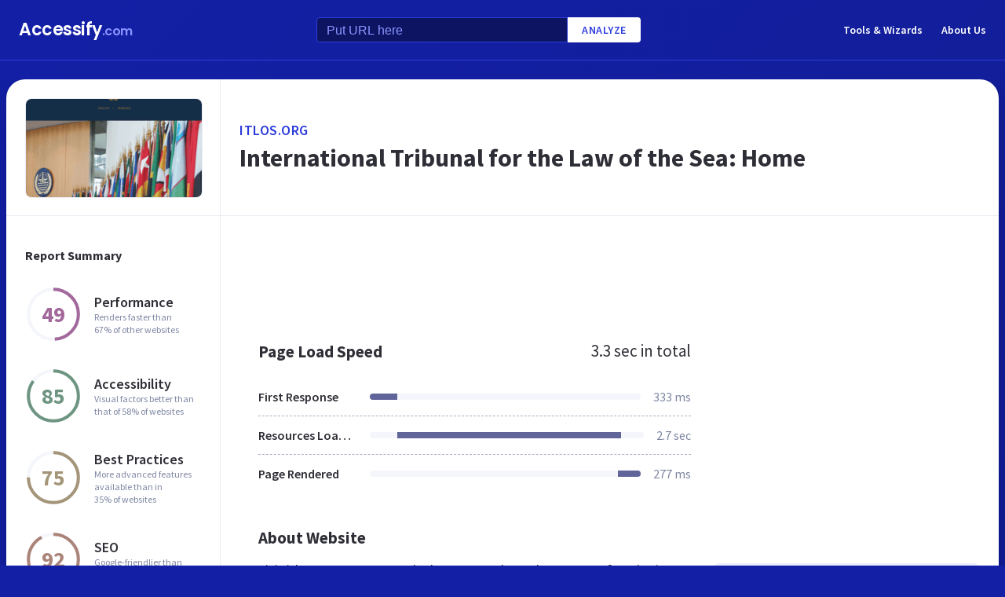

--- FILE ---
content_type: text/html; charset=utf-8
request_url: https://www.google.com/recaptcha/api2/aframe
body_size: 267
content:
<!DOCTYPE HTML><html><head><meta http-equiv="content-type" content="text/html; charset=UTF-8"></head><body><script nonce="VaJmmTw_VbSsvLwLkgjIuw">/** Anti-fraud and anti-abuse applications only. See google.com/recaptcha */ try{var clients={'sodar':'https://pagead2.googlesyndication.com/pagead/sodar?'};window.addEventListener("message",function(a){try{if(a.source===window.parent){var b=JSON.parse(a.data);var c=clients[b['id']];if(c){var d=document.createElement('img');d.src=c+b['params']+'&rc='+(localStorage.getItem("rc::a")?sessionStorage.getItem("rc::b"):"");window.document.body.appendChild(d);sessionStorage.setItem("rc::e",parseInt(sessionStorage.getItem("rc::e")||0)+1);localStorage.setItem("rc::h",'1768674495038');}}}catch(b){}});window.parent.postMessage("_grecaptcha_ready", "*");}catch(b){}</script></body></html>